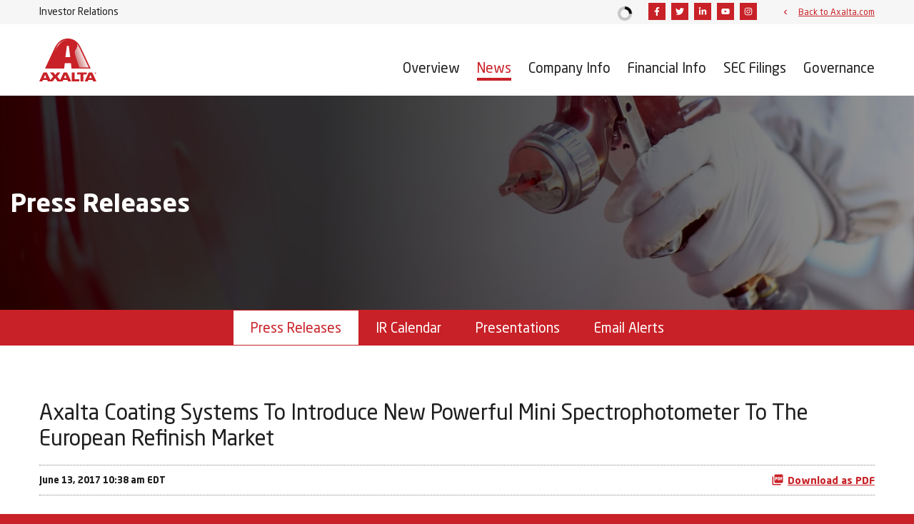

--- FILE ---
content_type: text/html; charset=UTF-8
request_url: https://ir.axalta.com/news/press-releases/detail/268/axalta-coating-systems-to-introduce-new-powerful-mini-spectrophotometer-to-the-european-refinish-market
body_size: 8209
content:
<!DOCTYPE html>
<html lang="en">
    <head>
        <meta http-equiv="x-ua-compatible" content="ie=edge">
        <meta charset="utf-8">
                        <link rel="alternate" type="application/rss+xml" title="Axalta Coating Systems Ltd. - Recent News" href="https://ir.axalta.com/news/press-releases/rss" />
                
        <title>Axalta Coating Systems To Introduce New Powerful Mini Spectrophotometer To The European Refinish Market :: Axalta Coating Systems Ltd. (AXTA)</title>
        
        <link rel="canonical" href="https://ir.axalta.com/news/press-releases/detail/268/axalta-coating-systems-to-introduce-new-powerful-mini-spectrophotometer-to-the-european-refinish-market">
<meta property="og:url" content="https://ir.axalta.com/news/press-releases/detail/268/axalta-coating-systems-to-introduce-new-powerful-mini-spectrophotometer-to-the-european-refinish-market">


<meta property="og:site_name" content="Axalta Coating Systems Ltd.">
<meta property="og:title" content="Axalta Coating Systems To Introduce New Powerful Mini Spectrophotometer To The European Refinish Market">
<meta property="og:type" content="website">

<meta property="og:image" content="https://d1io3yog0oux5.cloudfront.net/_ab7d0fa5ce7ba52b1567bae2d9e95f6c/axalta/db/2287/20607/social_image_resized.jpg">
<meta name="twitter:card" content="summary_large_image">

<meta property="og:description" content="
    BASEL, Switzerland--(BUSINESS WIRE)--
      Axalta Coating Systems (NYSE: AXTA), a leading global supplier of liquid
      and powder coatings,…...">
<meta name="description" content="
    BASEL, Switzerland--(BUSINESS WIRE)--
      Axalta Coating Systems (NYSE: AXTA), a leading global supplier of liquid
      and powder coatings,…...">



<script type="application/ld+json">
	{"@context":"http:\/\/schema.org","@type":"Corporation","name":"Axalta Coating Systems Ltd.","address":{"@type":"PostalAddress","streetAddress":"1050 Constitution Ave. ","addressLocality":"Philadelphia, PA","postalCode":"19112","addressCountry":""},"legalName":"Axalta Coating Systems Ltd.","description":"Axalta is a global leader in the coatings industry, providing customers with innovative, colorful, beautiful, and sustainable coatings solutions. From light vehicles, commercial vehicles and refinish applications to electric motors, building facades and other industrial applications, our coatings are designed to prevent corrosion, increase productivity, and enhance durability. With more than 150 years of experience in the coatings industry, the global team at Axalta continues to find ways to serve our more than 100,000 customers in over 130 countries better every day with the finest coatings, application systems and technology.","tickerSymbol":": AXTA","url":"https:\/\/ir.axalta.com","logo":"https:\/\/d1io3yog0oux5.cloudfront.net\/_ab7d0fa5ce7ba52b1567bae2d9e95f6c\/axalta\/logo.png","image":"https:\/\/d1io3yog0oux5.cloudfront.net\/_ab7d0fa5ce7ba52b1567bae2d9e95f6c\/axalta\/db\/2287\/20607\/social_image_resized.jpg","sameAs":[]}</script>

<!-- Elastic Search -->
        <meta class="elastic" name="published_time" content="2017-06-13">
        <meta class="elastic" name="published_day" content="2730.61">
 
    
    <meta class="elastic" name="el_description" content="    BASEL, Switzerland--(BUSINESS WIRE)--
      Axalta Coating Systems (NYSE: AXTA), a leading global supplier of liquid
      and powder coatings, has launched highly innovative, next -generation
     …">
         <meta name="viewport" content="initial-scale=1.0, width=device-width">
        
                <link rel="preconnect" href="https://d1io3yog0oux5.cloudfront.net">
        <link rel="preconnect" href="https://qmod.quotemedia.com">
        
                        <link href="https://d1io3yog0oux5.cloudfront.net/_ab7d0fa5ce7ba52b1567bae2d9e95f6c/axalta/files/theme/css/ir.stockpr.css" rel="stylesheet" type="text/css" media="screen" />
                        <link rel="stylesheet" href="https://d1io3yog0oux5.cloudfront.net/_ab7d0fa5ce7ba52b1567bae2d9e95f6c/axalta/files/theme/css/style.css">
                
                <link rel="shortcut icon" href="https://d1io3yog0oux5.cloudfront.net/_ab7d0fa5ce7ba52b1567bae2d9e95f6c/axalta/files/theme/images/favicons/favicon.ico">
        <link rel="apple-touch-icon" sizes="180x180" href="https://d1io3yog0oux5.cloudfront.net/_ab7d0fa5ce7ba52b1567bae2d9e95f6c/axalta/files/theme/images/favicons/apple-touch-icon.png">
        <link rel="icon" type="image/png" href="https://d1io3yog0oux5.cloudfront.net/_ab7d0fa5ce7ba52b1567bae2d9e95f6c/axalta/files/theme/images/favicons/favicon-32x32.png" sizes="32x32">
        <link rel="icon" type="image/png" href="https://d1io3yog0oux5.cloudfront.net/_ab7d0fa5ce7ba52b1567bae2d9e95f6c/axalta/files/theme/images/favicons/favicon-16x16.png" sizes="16x16">
        <link rel="manifest" href="https://d1io3yog0oux5.cloudfront.net/_ab7d0fa5ce7ba52b1567bae2d9e95f6c/axalta/files/theme/images/favicons/manifest.json">
        <link rel="mask-icon" href="https://d1io3yog0oux5.cloudfront.net/_ab7d0fa5ce7ba52b1567bae2d9e95f6c/axalta/files/theme/images/favicons/safari-pinned-tab.svg">
        <meta name="theme-color" content="#ffffff">  
        
                <!-- Lead Forensics Analytics -->
<script type="text/javascript" src="https://www.ingenuityinsightful-52.com/js/809806.js" ></script>
<noscript><img src="https://www.ingenuityinsightful-52.com/809806.png" style="display:none;" /></noscript>
<!-- END Lead Forensics Analytics -->    </head>    <body class="107610 page-type-ir-section-ir-news ir  has-sub-nav">
        <main class="general-wrapper">
            <nav id="header" class="affixed" aria-label="Main">
    <div id="skipLinks">
        <a href="#mainContent">Skip to main content</a>
                <a href="#sectionNav">Skip to section navigation</a>
                <a href="#footer">Skip to footer</a>
    </div>
    <div class="zero-nav d-none d-lg-block">
    <div class="container">
            <span class="zero-nav-text">Investor Relations</span>
        
<div class="zero-nav-stock">
    <div class="sr-only">Stock Information</div>
<div class="zero-nav-quote-box qtool" data-qmod-tool="detailedquotetab" data-qmod-params="{&quot;lang&quot;:&quot;en&quot;,&quot;showLogo&quot;:false,&quot;lowHigh&quot;:false,&quot;symbol&quot;:&quot;AXTA&quot;}" data-name="qmod">
    <span class="loader"></span>
    <script type="text/template">
        <span class="symbol">NYSE: AXTA</span>
        <span class="price">Price: ${data.pricedata.last | asQHLast tLang }</span>
        <span class="change" rv-qmodchange="data.pricedata.change">Change: {data.pricedata.change | asQHLast tLang } ({data.pricedata.changepercent | numeraljs '0.00' '0.00' | postFix '%'})</span>
    </script>
</div></div>
            <div class="zero-nav-social">
                    <a href="https://www.facebook.com/AxaltaCoatingSystems" target="_blank" rel="noopener">
                <span class="sr-only">Facebook</span>
                            <svg xmlns="http://www.w3.org/2000/svg" viewBox="0 0 320 512">
                    <path d="M279.14 288l14.22-92.66h-88.91v-60.13c0-25.35 12.42-50.06 52.24-50.06h40.42V6.26S260.43 0 225.36 0c-73.22 0-121.08 44.38-121.08 124.72v70.62H22.89V288h81.39v224h100.17V288z"/>
                </svg>
                        </a>
                    <a href="https://twitter.com/axalta" target="_blank" rel="noopener">
                <span class="sr-only">Twitter</span>
                            <svg xmlns="http://www.w3.org/2000/svg" viewBox="0 0 512 512">
                    <path d="M459.37 151.716c.325 4.548.325 9.097.325 13.645 0 138.72-105.583 298.558-298.558 298.558-59.452 0-114.68-17.219-161.137-47.106 8.447.974 16.568 1.299 25.34 1.299 49.055 0 94.213-16.568 130.274-44.832-46.132-.975-84.792-31.188-98.112-72.772 6.498.974 12.995 1.624 19.818 1.624 9.421 0 18.843-1.3 27.614-3.573-48.081-9.747-84.143-51.98-84.143-102.985v-1.299c13.969 7.797 30.214 12.67 47.431 13.319-28.264-18.843-46.781-51.005-46.781-87.391 0-19.492 5.197-37.36 14.294-52.954 51.655 63.675 129.3 105.258 216.365 109.807-1.624-7.797-2.599-15.918-2.599-24.04 0-57.828 46.782-104.934 104.934-104.934 30.213 0 57.502 12.67 76.67 33.137 23.715-4.548 46.456-13.32 66.599-25.34-7.798 24.366-24.366 44.833-46.132 57.827 21.117-2.273 41.584-8.122 60.426-16.243-14.292 20.791-32.161 39.308-52.628 54.253z"/>
                </svg>
                        </a>
                    <a href="https://www.linkedin.com/company/axalta/" target="_blank" rel="noopener">
                <span class="sr-only">Linkedin</span>
                            <svg xmlns="http://www.w3.org/2000/svg" viewBox="0 0 448 512">
                    <path d="M100.28 448H7.4V148.9h92.88zM53.79 108.1C24.09 108.1 0 83.5 0 53.8a53.79 53.79 0 0 1 107.58 0c0 29.7-24.1 54.3-53.79 54.3zM447.9 448h-92.68V302.4c0-34.7-.7-79.2-48.29-79.2-48.29 0-55.69 37.7-55.69 76.7V448h-92.78V148.9h89.08v40.8h1.3c12.4-23.5 42.69-48.3 87.88-48.3 94 0 111.28 61.9 111.28 142.3V448z"/>
                </svg>
                        </a>
                    <a href="https://www.youtube.com/channel/UCdHssy6ADE5Oysfw4S73bjA" target="_blank" rel="noopener">
                <span class="sr-only">Youtube</span>
                            <svg xmlns="http://www.w3.org/2000/svg" viewBox="0 0 576 512">
                    <path d="M549.655 124.083c-6.281-23.65-24.787-42.276-48.284-48.597C458.781 64 288 64 288 64S117.22 64 74.629 75.486c-23.497 6.322-42.003 24.947-48.284 48.597-11.412 42.867-11.412 132.305-11.412 132.305s0 89.438 11.412 132.305c6.281 23.65 24.787 41.5 48.284 47.821C117.22 448 288 448 288 448s170.78 0 213.371-11.486c23.497-6.321 42.003-24.171 48.284-47.821 11.412-42.867 11.412-132.305 11.412-132.305s0-89.438-11.412-132.305zm-317.51 213.508V175.185l142.739 81.205-142.739 81.201z"/>
                </svg>
                        </a>
                    <a href="https://www.instagram.com/axaltacoatings" target="_blank" rel="noopener">
                <span class="sr-only">Instagram</span>
                            <svg xmlns="http://www.w3.org/2000/svg" viewBox="0 0 448 512">
                    <path d="M224.1 141c-63.6 0-114.9 51.3-114.9 114.9s51.3 114.9 114.9 114.9S339 319.5 339 255.9 287.7 141 224.1 141zm0 189.6c-41.1 0-74.7-33.5-74.7-74.7s33.5-74.7 74.7-74.7 74.7 33.5 74.7 74.7-33.6 74.7-74.7 74.7zm146.4-194.3c0 14.9-12 26.8-26.8 26.8-14.9 0-26.8-12-26.8-26.8s12-26.8 26.8-26.8 26.8 12 26.8 26.8zm76.1 27.2c-1.7-35.9-9.9-67.7-36.2-93.9-26.2-26.2-58-34.4-93.9-36.2-37-2.1-147.9-2.1-184.9 0-35.8 1.7-67.6 9.9-93.9 36.1s-34.4 58-36.2 93.9c-2.1 37-2.1 147.9 0 184.9 1.7 35.9 9.9 67.7 36.2 93.9s58 34.4 93.9 36.2c37 2.1 147.9 2.1 184.9 0 35.9-1.7 67.7-9.9 93.9-36.2 26.2-26.2 34.4-58 36.2-93.9 2.1-37 2.1-147.8 0-184.8zM398.8 388c-7.8 19.6-22.9 34.7-42.6 42.6-29.5 11.7-99.5 9-132.1 9s-102.7 2.6-132.1-9c-19.6-7.8-34.7-22.9-42.6-42.6-11.7-29.5-9-99.5-9-132.1s-2.6-102.7 9-132.1c7.8-19.6 22.9-34.7 42.6-42.6 29.5-11.7 99.5-9 132.1-9s102.7-2.6 132.1 9c19.6 7.8 34.7 22.9 42.6 42.6 11.7 29.5 9 99.5 9 132.1s2.7 102.7-9 132.1z"/>
                </svg>
                        </a>
                </div>
                <div class="zero-nav-links">
                            <a href="https://www.axalta.com/corporate/en_US.html" target="_blank" rel="noopener">Back to Axalta.com</a>
                        </div>
        </div>
</div>    <div class="container">
        <div class="d-flex justify-content-between">
            <div class="logo">
                <a href="">
                    <img src="https://d1io3yog0oux5.cloudfront.net/_ab7d0fa5ce7ba52b1567bae2d9e95f6c/axalta/db/2323/21338/image.svg"
                        width="80"
                        height="60"
                        alt="Axalta Coating Systems Ltd. IR Home">
                </a>
            </div>
            <button class="mobile-nav-trigger" id="showRight" aria-label="Expand main navigation"
                aria-controls="mobile-nav" tabindex="0">
                <div class="meat"></div>
                <div class="meat"></div>
                <div class="meat"></div>
            </button>
            <nav class="cbp-spmenu cbp-spmenu-vertical cbp-spmenu-right main-nav" id="mobile-nav" title="main navigation">
                <ul class="main-menu">
        <li class="" data-submenu-id="submenu-overview">
        <a href="/" target="_self"
                         
        >
            Overview        </a>
            </li>
        <li class="has-children active" data-submenu-id="submenu-news">
        <a href="/news" target="_self"
                        aria-current="true" 
        >
            News        </a>
                <ul id="submenu-news">
                        <li class="active active-landing">
                <a href="/news/press-releases" target="_self"
                                        aria-current="page" 
                >
                    Press Releases                </a>
            </li>
                        <li class="">
                <a href="/news/ir-calendar" target="_self"
                                         
                >
                    IR Calendar                </a>
            </li>
                        <li class="">
                <a href="/news/presentations" target="_self"
                                         
                >
                    Presentations                </a>
            </li>
                        <li class="">
                <a href="/news/email-alerts" target="_self"
                                         
                >
                    Email Alerts                </a>
            </li>
                    </ul>
            </li>
        <li class="has-children" data-submenu-id="submenu-company-information">
        <a href="/company-information" target="_self"
                         
        >
            Company Info        </a>
                <ul id="submenu-company-information">
                        <li class="">
                <a href="/company-information" target="_self"
                                         
                >
                    Company Profile                </a>
            </li>
                        <li class="">
                <a href="/company-information/executive-team" target="_self"
                                         
                >
                    Executive Team                </a>
            </li>
                        <li class="">
                <a href="/company-information/annual-reports-proxy" target="_self"
                                         
                >
                    Annual Reports &amp; Proxy                </a>
            </li>
                        <li class="">
                <a href="/company-information/contacts" target="_self"
                                         
                >
                    Contacts                </a>
            </li>
                    </ul>
            </li>
        <li class="has-children" data-submenu-id="submenu-financial-information">
        <a href="/financial-information" target="_self"
                         
        >
            Financial Info        </a>
                <ul id="submenu-financial-information">
                        <li class="">
                <a href="/financial-information/financial-results" target="_self"
                                         
                >
                    Financial Results                </a>
            </li>
                        <li class="">
                <a href="/financial-information/income-statement" target="_self"
                                         
                >
                    Income Statement                </a>
            </li>
                        <li class="">
                <a href="/financial-information/balance-sheet" target="_self"
                                         
                >
                    Balance Sheet                </a>
            </li>
                        <li class="">
                <a href="/financial-information/cash-flow" target="_self"
                                         
                >
                    Cash Flow                </a>
            </li>
                    </ul>
            </li>
        <li class="has-children" data-submenu-id="submenu-sec-filings">
        <a href="/sec-filings" target="_self"
                         
        >
            SEC Filings        </a>
                <ul id="submenu-sec-filings">
                        <li class="">
                <a href="/sec-filings/all-sec-filings" target="_self"
                                         
                >
                    All SEC Filings                </a>
            </li>
                        <li class="">
                <a href="/sec-filings/annual-reports" target="_self"
                                         
                >
                    Annual Reports                </a>
            </li>
                        <li class="">
                <a href="/sec-filings/quarterly-reports" target="_self"
                                         
                >
                    Quarterly Reports                </a>
            </li>
                        <li class="">
                <a href="/sec-filings/section-16-filings" target="_self"
                                         
                >
                    Section 16 Filings                </a>
            </li>
                    </ul>
            </li>
        <li class="has-children last-item" data-submenu-id="submenu-corporate-governance">
        <a href="/corporate-governance" target="_self"
                         
        >
            Governance        </a>
                <ul id="submenu-corporate-governance">
                        <li class="">
                <a href="/corporate-governance" target="_self"
                                         
                >
                    Overview                </a>
            </li>
                        <li class="">
                <a href="/corporate-governance/board-of-directors" target="_self"
                                         
                >
                    Board of Directors                </a>
            </li>
                        <li class="">
                <a href="/corporate-governance/board-committees" target="_self"
                                         
                >
                    Board Committees                </a>
            </li>
                        <li class="">
                <a href="/corporate-governance/governance-documents" target="_self"
                                         
                >
                    Governance Documents                </a>
            </li>
                    </ul>
            </li>
    <li class="d-block d-lg-none">
    <a href="https://www.axalta.com/corporate/en_US.html"
         target="_blank" rel="noopener">
        Back to Axalta.com    </a>
</li>
</ul>            </nav>
        </div>
    </div>
</nav>

            <header class="page-banner overlay" style="background: url(https://d1io3yog0oux5.cloudfront.net/_ab7d0fa5ce7ba52b1567bae2d9e95f6c/axalta/files/theme/images/pagebanner-default.jpg);background-position: 50% 50%;background-repeat: no-repeat;background-size: cover;background-color: #333;">
    	<div class="container">
	    <div class="row">
	        <div class="col-lg-10">
                            <p class="heading--h1">Press Releases</p>
	            	    </div>
        </div>
    </div>
    </header>            <nav id="sectionNav" class="sub-navigation-wrapper" title="News Section">
    <div class="sub-navigation affixed">
    	<div class="container">
            <a class="visible-xs visible-sm mobile-sub-nav-trigger collapsed" role="button" data-toggle="collapse" data-target="#sub-navigation">
                <div class="trigger-container">
            		<div class="meat"></div>
              		<div class="meat"></div>
              		<div class="meat"></div>
              	</div>
            	News            </a>
            <div class="collapse sb-nav clearfix"  id="sub-navigation">
                <h3>News</h3>
                <ul>
                                        <li class="active active-landing">
                        <a href="/news/press-releases"
                            target="_self"
                                                        aria-current="page"                        >Press Releases</a>
                                            </li>
                	                    <li class="">
                        <a href="/news/ir-calendar"
                            target="_self"
                                                                                >IR Calendar</a>
                                            </li>
                	                    <li class="">
                        <a href="/news/presentations"
                            target="_self"
                                                                                >Presentations</a>
                                            </li>
                	                    <li class="">
                        <a href="/news/email-alerts"
                            target="_self"
                                                                                >Email Alerts</a>
                                            </li>
                	                </ul>
            </div>
        </div>
    </div>
</nav>                
            <div class="container">
                <div class="row justify-content-center">
                    <div class="col-lg-12">
                                                <div id="mainContent" class="main-content">
                                <article class="full-news-article">
        <h1 class="article-heading">Axalta Coating Systems To Introduce New Powerful Mini Spectrophotometer To The European Refinish Market</h1>
        <div class="related-documents-line hidden-print row justify-content-between align-items-center">  
            <time datetime="2017-06-13T10:38:00" class="date">
                June 13, 2017 10:38 am EDT            </time>
                            <a href="https://d1io3yog0oux5.cloudfront.net/_ab7d0fa5ce7ba52b1567bae2d9e95f6c/axalta/news/2017-06-13_Axalta_Coating_Systems_To_Introduce_New_Powerful_268.pdf"
                               class="link pull-right"
                   title="PDF: Axalta Coating Systems To Introduce New Powerful Mini Spectrophotometer To The European Refinish Market"
                   target="_blank">
                   <span class="eqicon-PDF" aria-hidden="true"></span>Download as PDF
                </a>
        </div>
        
        
    	
<p>    BASEL, Switzerland--(BUSINESS WIRE)--
      Axalta Coating Systems (NYSE: AXTA), a leading global supplier of liquid
      and powder coatings, has launched highly innovative, next -generation
      spectrophotometers for each of its three premium refinish brands – Cromax<sup>®</sup>,
      Spies Hecker<sup>®</sup> and Standox<sup>®</sup> – across the company’s
      Europe, Middle East and Africa (EMEA) region. A market-by-market phased
      introduction in the region will give Axalta’s customers access to an
      extremely powerful, Wi-Fi enabled digital color measurement device that
      allows for faster and more accurate readings of both the paint color and
      the effect in one simple step. The new spectrophotometers have been
      designed to work seamlessly with Axalta’s cloud-based color retrieval
      and product management software.
    </p>
<p id="news-body-cta">
This Smart News Release features multimedia. View the full release here:
<a href="http://www.businesswire.com/news/home/20170613005988/en/" rel="nofollow">http://www.businesswire.com/news/home/20170613005988/en/
</a></p>
<div id="bwbodyimg" style="width:480px; float:left; padding-left:0px; padding-right:20px;  padding-top:0px; padding-bottom:0px;">
  <img alt="Axalta introduces next-generation, innovative and smaller spectrophotometers for Cromax, Spies Hecke ... " src="https://mms.businesswire.com/media/20170613005988/en/592390/4/SH_ColorDialog_Phoenix_01_2017_300dpi_%28002%29.jpg">
  <p style="font-size:85%; ">Axalta introduces next-generation, innovative and smaller spectrophotometers for Cromax, Spies Hecker and Standox in EMEA. (Photo: Axalta)  </p>
</div>

    <p>
      As a leader in color matching technology, Axalta was the first in the
      refinish industry to offer a device that measured paint color and flake
      appearance in 2011. Thanks to their smaller size, these new color
      measurement devices can be operated with one hand to measure and match
      vehicle colors and paint effects quickly and reliably. Other new
      technologies incorporated into the devices include touch-sensitive color
      screens and colored LED lights that indicate the status of the color
      measurement: green indicates a successful reading, blue tells the
      operator the reading is in progress, and red alerts the user to repeat
      the process.
    </p>
    <p>
      “The future of color management in body shops is clearly digital. By
      investing in ground-breaking measurement technology and designing a
      small spectrophotometer that is intuitive, convenient, reliable and
      quick to use, Axalta is helping to increase the speed of work processes
      so body shops are able to repair more cars each day without compromising
      on quality,” says Dr. Martin Wulf, Color Marketing Manager for Axalta
      Refinish Systems in EMEA.
    </p>
    <p>
      For more information about Axalta, please visit <a href="http://www.axalta.com" rel="nofollow">www.axalta.com</a>.
    </p>
    <p>
      <b>About Axalta Coating Systems</b>
    </p>
    <p>
      Axalta is a leading global company focused solely on coatings and
      providing customers with innovative, colorful, beautiful and sustainable
      solutions. From light OEM vehicles, commercial vehicles and refinish
      applications to electric motors, buildings and pipelines, our coatings
      are designed to prevent corrosion, increase productivity and enable the
      materials we coat to last longer. With more than 150 years of experience
      in the coatings industry, the over 13,000 people of Axalta continue to
      find ways to serve our more than 100,000 customers in 130 countries
      better every day with the finest coatings, application systems and
      technology. For more information visit <a href="http://www.axalta.com" rel="nofollow">axalta.com</a>
      and follow us @Axalta on <a href="https://twitter.com/Axalta" rel="nofollow">Twitter</a>
      and on <a href="https://www.linkedin.com/company/axalta" rel="nofollow">LinkedIn</a>.
    </p>
    <p class="bwalignc">
    </p>
  <p><span class="bwct31415"></span></p>
<p id="mmgallerylink"><span id="mmgallerylink-phrase">View source version on businesswire.com: </span><span id="mmgallerylink-link"><a href="http://www.businesswire.com/news/home/20170613005988/en/" rel="nofollow">http://www.businesswire.com/news/home/20170613005988/en/</a></span></p>



    <p>
      DA Public Relations Ltd<br>Chantal Bachelier-Moore<br>D +44 207 692
      4964<br><a href="mailto:chantal@dapr.com">chantal@dapr.com</a>
    </p>
    <p>
    </p>


<p>Source: Axalta Coating Systems</p>
    	<p class="spr-ir-news-article-date">Released June 13, 2017</p>
    </article>
                                                        </div>
                    </div>    
                </div>
            </div><!-- //container-->
            <div class="module-quick-links" role="navigation" aria-label="Helpful Investor Relations pages">
    <div class="container">
        <ul>
                    <li>
                <a href="/news/email-alerts" class="email">Email Alerts</a>
            </li>
                            <li>
                <a class="company-profile" href="/company-information">Company Profile</a>
            </li>
                                    <li>
                <a href="/company-information/contacts" class="contacts">Contacts</a>
            </li>
                            <li>
                <a href="https://ir.axalta.com/news/press-releases/rss" class="rss" target="_blank" rel="noopener">RSS News Feed</a>
            </li>
                            <li>
                <a href="/sitemap" class="sitemap">Sitemap</a>
            </li>
                </ul>
    </div>
</div><footer id="footer" class="has-qmod" >
    <div class="footer-main">
        <div class="container">
            <div class="row justify-content-between align-items-center">
                <div class="col-md-6">
                    <div class="copyright">
                        &copy;<time datetime="2026">2026</time>
                        <a href="/">Axalta Coating Systems Ltd.</a>                        All Rights Reserved.
                    </div>
                </div>
                <div class="col-md-6">
                    <div class="footer-links">
                        <a href="/privacy-policy">Privacy Policy</a>
<a href="/disclaimer">Disclaimer</a>
<a href="/sitemap">Sitemap</a>
<a href="/accessibility-statement">Accessibility Statement</a>
<a href="https://www.axalta.com/corporate/en_US.html" target="_blank" rel="noopener">Axalta.com</a>
                                                <a id="klaroPrefs" href="#" role="button">Manage Cookie Preferences</a>
                                            </div>
                </div>
            </div>
        </div>
    </div>
    
<div class="qmod-attribution">
    <div class="container">
        <div class="q-mod-attribution disclaimer">
            <div class="row justify-content-center">
                <div class="col-md-10 center">
                     <p>
                    Market Data copyright &copy; 2026                    <a href="http://www.quotemedia.com" target="_blank" rel="nofollow noopener">QuoteMedia</a>. Data delayed
                    15 minutes unless otherwise indicated (view 
                    <a href="http://www.quotemedia.com/legal/tos/#times" target="_blank" rel="nofollow noopener" >delay times</a> for all exchanges).
                    <span class="qmf-rt">RT</span>=Real-Time, <span class="qmf-non-rt">EOD</span>=End of Day, 
                    <span class="qmf-non-rt">PD</span>=Previous Day. Market Data powered by 
                    <a href="http://www.quotemedia.com" target="_blank" rel="nofollow noopener" >QuoteMedia</a>. 
                    <a href="http://www.quotemedia.com/legal/tos/" target="_blank" rel="nofollow noopener" >Terms of Use</a>.
                    </p>
                </div>
            </div>
        </div>
    </div>
</div></footer>
<script id="companyVars" type="application/json">
{
    "asset_url": "https:\/\/d1io3yog0oux5.cloudfront.net\/_ab7d0fa5ce7ba52b1567bae2d9e95f6c\/axalta",
    "website_base_url": "https:\/\/ir.axalta.com",
    "ir_base_url": "",
    "hCaptchaSiteKey": "778a5748-d323-4b73-a06c-9625642de8bc",
    "isQmod": true}
</script>

<script src="https://d1io3yog0oux5.cloudfront.net/_ab7d0fa5ce7ba52b1567bae2d9e95f6c/axalta/files/theme/js/aside/klaro-cookie-consent/_js/all.js" data-config="klaroConfig" defer></script>

<script src="https://d1io3yog0oux5.cloudfront.net/_ab7d0fa5ce7ba52b1567bae2d9e95f6c/axalta/files/theme/js/_js/all.js"></script>


            <script type="text/plain"
                id="qmod"
                data-type="application/javascript"
                data-name="qmod"
                data-src="https://qmod.quotemedia.com/js/qmodLoader.js"
                data-qmod-wmid="93303" data-qmod-env="app" data-qmod-version="v1.50.0"
            ></script>        </main><!-- //general-wrapper-->
    </body>
</html>


--- FILE ---
content_type: image/svg+xml
request_url: https://d1io3yog0oux5.cloudfront.net/_ab7d0fa5ce7ba52b1567bae2d9e95f6c/axalta/db/2323/21338/image.svg
body_size: 1078
content:
<svg fill="none" height="1350" viewBox="0 0 1800 1350" width="1800" xmlns="http://www.w3.org/2000/svg" xmlns:xlink="http://www.w3.org/1999/xlink"><linearGradient id="a" gradientUnits="userSpaceOnUse" x1="1165.5" x2="1462.5" y1="612" y2="507"><stop offset="0" stop-color="#d18080"/><stop offset="1" stop-color="#fff"/></linearGradient><linearGradient id="b" gradientUnits="userSpaceOnUse" x1="260.813" x2="1021.5" y1="924.937" y2="18.375"><stop offset=".437614" stop-color="#c82127"/><stop offset=".565949" stop-color="#d18080"/><stop offset=".661339" stop-color="#fff"/><stop offset=".778347" stop-color="#d18080"/><stop offset=".927083" stop-color="#c82127"/></linearGradient><clipPath id="c"><path d="m0 0h1800v1350h-1800z"/></clipPath><g clip-path="url(#c)"><path d="m1115.81 1067.06v214.13h144.75v69h-236.81v-282.94h92.06zm77.63 0v63.38h105.56v219.56h92.06v-219.56h105.38v-63.38zm378.18 174.75h81.38l-40.69-97.31zm96.19-174.75 132.19 282.94h-101.62l-19.32-46.12h-133.5l-19.31 46.12h-96.75l132.56-282.94zm-1525.685 174.75h81.375l-40.688-97.31zm636.75 0h81.375l-40.688-97.31zm95.813-174.75 132.562 282.94h-101.625l-19.313-46.12h-133.499l-19.313 46.12h-157.5l-75.188-101.44-78.75 101.44h-153.374l-19.313-46.12h-133.313l-19.312 46.12h-96.75l132.375-282.94h105.75l111.563 238.13 91.687-107.44-106.312-130.5h110.625l59.062 78.94 60.938-78.94h104.812l-105.562 129 92.25 111.19 112.312-240.19h105.562zm858.562 26.63c0 17.81 14.25 31.12 31.13 31.12 16.87 0 31.12-13.31 31.12-31.12s-14.25-31.13-31.12-31.13c-16.88 0-31.13 13.32-31.13 31.13zm5.44 0c0-15.19 11.25-26.63 25.69-26.63 14.43 0 25.68 11.63 25.68 26.63s-11.44 26.62-25.68 26.62c-14.26 0-25.69-11.43-25.69-26.62zm13.69 18.19h5.43v-15.76h6l9.94 15.76h6l-10.5-16.13c5.44-.56 9.56-3.37 9.56-9.94 0-6.93-4.12-10.31-12.75-10.31h-13.68zm5.43-31.88h7.31c3.76 0 8.26.56 8.26 5.62 0 5.82-4.88 6.19-9.76 6.19h-5.62v-11.81zm-416.06-725.625c-62.44-133.125-165.19-354.375-441.75-354.375-276.562 0-379.312 221.25-442.125 354.188-63 133.124-276.563 591.937-276.563 591.937h603l19.876-170.625h192l19.872 170.625h603s-213.75-458.813-276.56-591.937zm-517.688 230.625 46.126-354.375h59.062l46.125 354.375h-151.125z" fill="#c82127"/><path d="m1259.06 909h298.13l-261-558.562c-6.19-12.938-24.38-51.188-45.19-90.938-28.5-54.375-64.88-100.312-64.88-100.312s13.13 28.312 13.13 58.312c0 91.688-78.56 129.562-78.56 211.688 0 56.062 19.5 117.937 26.81 140.25 7.31 22.312 111.94 339.375 111.94 339.375z" fill="url(#a)"/><path d="m256.687 909h-14.999l173.812-371.625c33.562-72 63.75-136.687 81-173.813 57.187-123 152.625-326.437 407.438-326.437 130.502 0 216.002 56.0625 282.002 121.875 0 0-99.94-105-282.002-105-254.25 0-368.626 265.688-390.938 309.375-7.875 15.563-43.125 89.813-84.938 178.875l-171.375 366.375z" fill="url(#b)"/></g></svg>